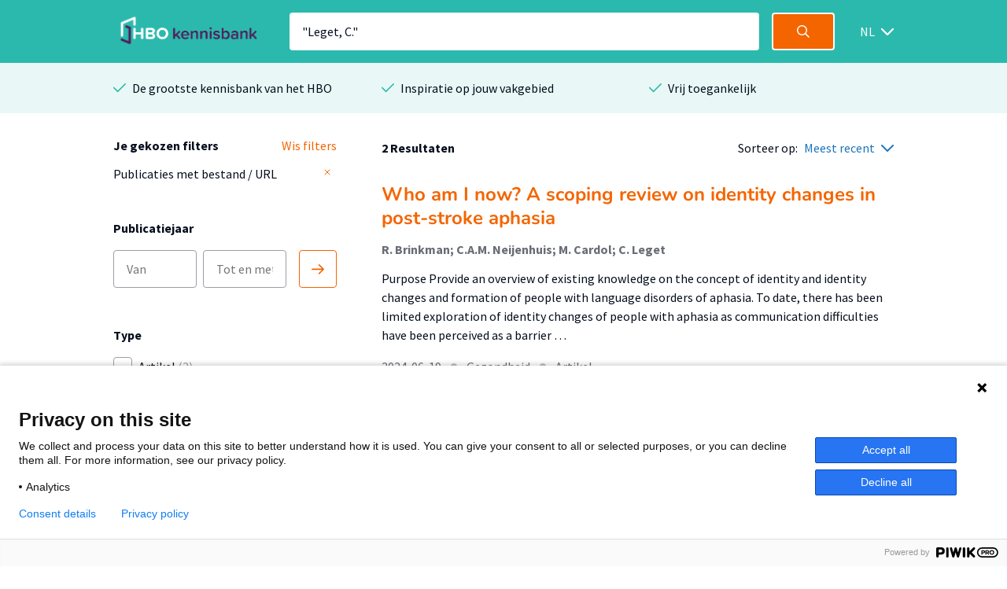

--- FILE ---
content_type: text/html; charset=utf-8
request_url: https://hbo-kennisbank.nl/drilldownfilter?type=hl-modal&total=2
body_size: -256
content:
<div class="modal-holder js-modal-interaction" id="hl-modal" style="display: none;"><div class="modal" data-total="2" data-translate="Toon {count} resultaten"><div class="modal__header"><span class="modal__header__text translatable" data-catalog="searchresult" data-key="knowledge-centers-and-lectorates-filter">Filter op afdeling</span><a class="icon icon--white icon--cross js-modal-interaction" href="#"></a></div><div class="modal__body"><div class="modal__body__section"><span class="search-form search-form__column translatable" data-catalog="drilldown" data-key="search" style="margin: 0;"><input class="search-form__field search-form__field--text" id="modal-filter-hl-modal" placeholder="Filter op afdeling" type="text"></span><div class="modal__expandable searchable"><div class="modal__expandable__header"><label class="filter-item control checkbox" style="width: 100%"><input class="js-check-self" data-count="2" name="hl" type="checkbox" value="Hogeschool Rotterdam.Kenniscentrum Zorginnovatie"><span class="control-indicator"></span><span class="filter-item__text searchable-text" style="display: inline-block; width: 100%;" title="Kenniscentrum Zorginnovatie">Kenniscentrum Zorginnovatie<span> (2)</span><span style="display: inline-block; float: right; width: 100%;">Hogeschool Rotterdam</span></span></label></div></div></div></div><div class="modal__footer"><span class="translatable" data-catalog="drilldown" data-key="college-submit"><input class="submit-button translatable submit-on-click" type="submit" value="Toon 2 resultaten"></span><a class="modal__footer__link js-modal-interaction translatable" data-catalog="drillown" data-key="cancel" href="#">Annuleren</a></div></div></div>

--- FILE ---
content_type: text/html; charset=utf-8
request_url: https://hbo-kennisbank.nl/drilldownfilter?type=language-modal&total=2
body_size: -410
content:
<div class="modal-holder js-modal-interaction" id="language-modal" style="display: none;"><div class="modal" data-total="2" data-translate="Toon {count} resultaten"><div class="modal__header"><span class="modal__header__text translatable" data-catalog="searchresult" data-key="languages">Taal</span><a class="icon icon--white icon--cross js-modal-interaction" href="#"></a></div><div class="modal__body"><div class="modal__body__column-holder"><div class="modal__body__column"><label class="filter-item control checkbox"><input class="filter-item__button js-check-self" data-count="1" name="lng-0-u" type="checkbox" value="dut"><span class="control-indicator"></span><span class="filter-item__text">Nederlands<span> (1)</span></span></label></div><div class="modal__body__column"><label class="filter-item control checkbox"><input class="filter-item__button js-check-self" data-count="1" name="lng-1-u" type="checkbox" value="eng"><span class="control-indicator"></span><span class="filter-item__text">Engels<span> (1)</span></span></label></div></div></div><div class="modal__footer"><span class="translatable" data-catalog="drilldown" data-key="college-submit"><input class="submit-button translatable submit-on-click" type="submit" value="Toon 2 resultaten"></span><a class="modal__footer__link js-modal-interaction translatable" data-catalog="drillown" data-key="cancel" href="#">Annuleren</a></div></div></div>

--- FILE ---
content_type: text/css
request_url: https://hbo-kennisbank.nl/css/fonts.css?version=12.0.10
body_size: 2495
content:
/* nunito-regular - latin */
@font-face {
  font-family: 'Nunito';
  font-style: normal;
  font-weight: 400;
  src: url('/fonts/nunito-v25-latin-regular.eot'); /* IE9 Compat Modes */
  src: local(''),
       url('/fonts/nunito-v25-latin-regular.eot?#iefix') format('embedded-opentype'), /* IE6-IE8 */
       url('/fonts/nunito-v25-latin-regular.woff2') format('woff2'), /* Super Modern Browsers */
       url('/fonts/nunito-v25-latin-regular.woff') format('woff'), /* Modern Browsers */
       url('/fonts/nunito-v25-latin-regular.ttf') format('truetype'), /* Safari, Android, iOS */
       url('/fonts/nunito-v25-latin-regular.svg#Nunito') format('svg'); /* Legacy iOS */
}
/* nunito-700 - latin */
@font-face {
  font-family: 'Nunito';
  font-style: normal;
  font-weight: 700;
  src: url('/fonts/nunito-v25-latin-700.eot'); /* IE9 Compat Modes */
  src: local(''),
       url('/fonts/nunito-v25-latin-700.eot?#iefix') format('embedded-opentype'), /* IE6-IE8 */
       url('/fonts/nunito-v25-latin-700.woff2') format('woff2'), /* Super Modern Browsers */
       url('/fonts/nunito-v25-latin-700.woff') format('woff'), /* Modern Browsers */
       url('/fonts/nunito-v25-latin-700.ttf') format('truetype'), /* Safari, Android, iOS */
       url('/fonts/nunito-v25-latin-700.svg#Nunito') format('svg'); /* Legacy iOS */
}

/* source-sans-pro-regular - latin */
@font-face {
  font-family: 'Source Sans Pro';
  font-style: normal;
  font-weight: 400;
  src: url('/fonts/source-sans-pro-v21-latin-regular.eot'); /* IE9 Compat Modes */
  src: local(''),
       url('/fonts/source-sans-pro-v21-latin-regular.eot?#iefix') format('embedded-opentype'), /* IE6-IE8 */
       url('/fonts/source-sans-pro-v21-latin-regular.woff2') format('woff2'), /* Super Modern Browsers */
       url('/fonts/source-sans-pro-v21-latin-regular.woff') format('woff'), /* Modern Browsers */
       url('/fonts/source-sans-pro-v21-latin-regular.ttf') format('truetype'), /* Safari, Android, iOS */
       url('/fonts/source-sans-pro-v21-latin-regular.svg#SourceSansPro') format('svg'); /* Legacy iOS */
}
/* source-sans-pro-700 - latin */
@font-face {
  font-family: 'Source Sans Pro';
  font-style: normal;
  font-weight: 700;
  src: url('/fonts/source-sans-pro-v21-latin-700.eot'); /* IE9 Compat Modes */
  src: local(''),
       url('/fonts/source-sans-pro-v21-latin-700.eot?#iefix') format('embedded-opentype'), /* IE6-IE8 */
       url('/fonts/source-sans-pro-v21-latin-700.woff2') format('woff2'), /* Super Modern Browsers */
       url('/fonts/source-sans-pro-v21-latin-700.woff') format('woff'), /* Modern Browsers */
       url('/fonts/source-sans-pro-v21-latin-700.ttf') format('truetype'), /* Safari, Android, iOS */
       url('/fonts/source-sans-pro-v21-latin-700.svg#SourceSansPro') format('svg'); /* Legacy iOS */
}
